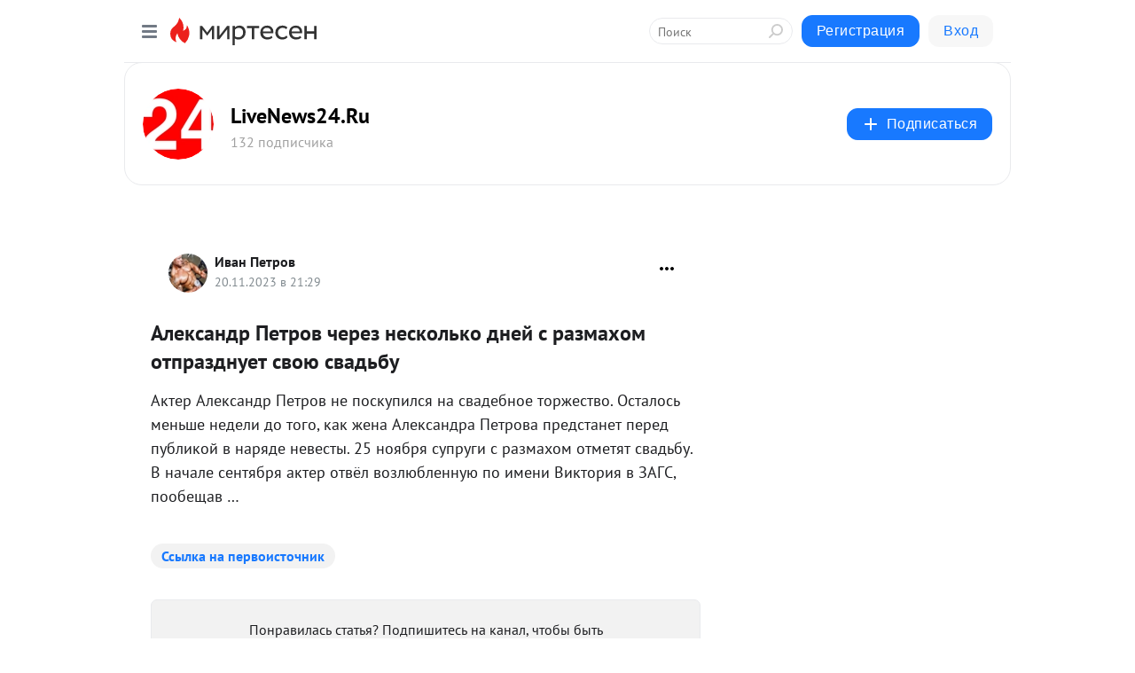

--- FILE ---
content_type: application/javascript;charset=UTF-8
request_url: https://exad.smi2.ru/jsapi?action=rtb_news&payload=EiQ2ZmU3NTgyMC00NTgzLTQ2OTctOTFhOC1lY2RlM2VkYTA2NWYaQxDGlsPLBiIFcnVfUlUqDDE4LjExOC4yMTUuMDABOiQ2ZWQ3N2M5Mi0zOTQ3LTRmZmQtYmZkOC03M2U5ZmM2OTgzMjkiqAEIgAoQ0AUanwFNb3ppbGxhLzUuMCAoTWFjaW50b3NoOyBJbnRlbCBNYWMgT1MgWCAxMF8xNV83KSBBcHBsZVdlYktpdC81MzcuMzYgKEtIVE1MLCBsaWtlIEdlY2tvKSBDaHJvbWUvMTMxLjAuMC4wIFNhZmFyaS81MzcuMzY7IENsYXVkZUJvdC8xLjA7ICtjbGF1ZGVib3RAYW50aHJvcGljLmNvbSkqEQjkpAMaC21pcnRlc2VuLnJ1MrwDCo0BaHR0cHM6Ly92ZXN0aS1rYXJlbGl5YS5taXJ0ZXNlbi5ydS9ibG9nLzQzNjgxNDY0OTE0L0FsZWtzYW5kci1QZXRyb3YtY2hlcmV6LW5lc2tvbGtvLWRuZXktcy1yYXptYWhvbS1vdHByYXpkblV5ZXQtc3Y_dXRtX3JlZmVycmVyPW1pcnRlc2VuLnJ1El5odHRwczovL21lbnN0b2lzLnJ1L2FsZWtzYW5kci1wZXRyb3YtY2hlcmV6LW5lc2tvbGtvLWRuZWotcy1yYXptYXhvbS1vdHByYXpkbnVldC1zdm95dS1zdmFkYnUvIskB0JDQu9C10LrRgdCw0L3QtNGAINCf0LXRgtGA0L7QsiDRh9C10YDQtdC3INC90LXRgdC60L7Qu9GM0LrQviDQtNC90LXQuSDRgSDRgNCw0LfQvNCw0YXQvtC8INC-0YLQv9GA0LDQt9C00L3Rg9C10YIg0YHQstC-0Y4g0YHQstCw0LTRjNCx0YMgLSBMaXZlTmV3czI0LlJ1IC0g0JzQtdC00LjQsNC_0LvQsNGC0YTQvtGA0LzQsCDQnNC40YDQotC10YHQtdC9QhoI9ZsGEgtzbG90XzEwMTg3NxgaIAJAAkjsBA
body_size: 74
content:
_jsapi_callbacks_._0({"response_id":"6fe75820-4583-4697-91a8-ecde3eda065f","blocks":[{"block_id":101877,"tag_id":"slot_101877","items":[],"block_view_uuid":"","strategy_id":14}],"trace":[]});


--- FILE ---
content_type: application/javascript;charset=UTF-8
request_url: https://exad.smi2.ru/jsapi?action=rtb_news&payload=CAMSJDJlY2UzNmRmLTA0NTEtNDNjNS05MzMwLTMxN2U2MmEwMWVhOBpDEMaWw8sGIgVydV9SVSoMMTguMTE4LjIxNS4wMAE6JDZlZDc3YzkyLTM5NDctNGZmZC1iZmQ4LTczZTlmYzY5ODMyOSKoAQiAChDQBRqfAU1vemlsbGEvNS4wIChNYWNpbnRvc2g7IEludGVsIE1hYyBPUyBYIDEwXzE1XzcpIEFwcGxlV2ViS2l0LzUzNy4zNiAoS0hUTUwsIGxpa2UgR2Vja28pIENocm9tZS8xMzEuMC4wLjAgU2FmYXJpLzUzNy4zNjsgQ2xhdWRlQm90LzEuMDsgK2NsYXVkZWJvdEBhbnRocm9waWMuY29tKSoRCOSkAxoLbWlydGVzZW4ucnUyvAMKjQFodHRwczovL3Zlc3RpLWthcmVsaXlhLm1pcnRlc2VuLnJ1L2Jsb2cvNDM2ODE0NjQ5MTQvQWxla3NhbmRyLVBldHJvdi1jaGVyZXotbmVza29sa28tZG5leS1zLXJhem1haG9tLW90cHJhemRuVXlldC1zdj91dG1fcmVmZXJyZXI9bWlydGVzZW4ucnUSXmh0dHBzOi8vbWVuc3RvaXMucnUvYWxla3NhbmRyLXBldHJvdi1jaGVyZXotbmVza29sa28tZG5lai1zLXJhem1heG9tLW90cHJhemRudWV0LXN2b3l1LXN2YWRidS8iyQHQkNC70LXQutGB0LDQvdC00YAg0J_QtdGC0YDQvtCyINGH0LXRgNC10Lcg0L3QtdGB0LrQvtC70YzQutC-INC00L3QtdC5INGBINGA0LDQt9C80LDRhdC-0Lwg0L7RgtC_0YDQsNC30LTQvdGD0LXRgiDRgdCy0L7RjiDRgdCy0LDQtNGM0LHRgyAtIExpdmVOZXdzMjQuUnUgLSDQnNC10LTQuNCw0L_Qu9Cw0YLRhNC-0YDQvNCwINCc0LjRgNCi0LXRgdC10L1CGgiLrAYSC3Nsb3RfMTAzOTQ3GBogAUACSKwC
body_size: 72
content:
_jsapi_callbacks_._3({"response_id":"2ece36df-0451-43c5-9330-317e62a01ea8","blocks":[{"block_id":103947,"tag_id":"slot_103947","items":[],"block_view_uuid":"","strategy_id":14}],"trace":[]});


--- FILE ---
content_type: application/javascript;charset=UTF-8
request_url: https://exad.smi2.ru/jsapi?action=rtb_news&payload=CAESJGE0ZTUzOTMyLWQ4NTgtNDAzYS1hZjFlLWYwYmQ4Y2UzY2FhORpDEMaWw8sGIgVydV9SVSoMMTguMTE4LjIxNS4wMAE6JDZlZDc3YzkyLTM5NDctNGZmZC1iZmQ4LTczZTlmYzY5ODMyOSKoAQiAChDQBRqfAU1vemlsbGEvNS4wIChNYWNpbnRvc2g7IEludGVsIE1hYyBPUyBYIDEwXzE1XzcpIEFwcGxlV2ViS2l0LzUzNy4zNiAoS0hUTUwsIGxpa2UgR2Vja28pIENocm9tZS8xMzEuMC4wLjAgU2FmYXJpLzUzNy4zNjsgQ2xhdWRlQm90LzEuMDsgK2NsYXVkZWJvdEBhbnRocm9waWMuY29tKSoRCOSkAxoLbWlydGVzZW4ucnUyvAMKjQFodHRwczovL3Zlc3RpLWthcmVsaXlhLm1pcnRlc2VuLnJ1L2Jsb2cvNDM2ODE0NjQ5MTQvQWxla3NhbmRyLVBldHJvdi1jaGVyZXotbmVza29sa28tZG5leS1zLXJhem1haG9tLW90cHJhemRuVXlldC1zdj91dG1fcmVmZXJyZXI9bWlydGVzZW4ucnUSXmh0dHBzOi8vbWVuc3RvaXMucnUvYWxla3NhbmRyLXBldHJvdi1jaGVyZXotbmVza29sa28tZG5lai1zLXJhem1heG9tLW90cHJhemRudWV0LXN2b3l1LXN2YWRidS8iyQHQkNC70LXQutGB0LDQvdC00YAg0J_QtdGC0YDQvtCyINGH0LXRgNC10Lcg0L3QtdGB0LrQvtC70YzQutC-INC00L3QtdC5INGBINGA0LDQt9C80LDRhdC-0Lwg0L7RgtC_0YDQsNC30LTQvdGD0LXRgiDRgdCy0L7RjiDRgdCy0LDQtNGM0LHRgyAtIExpdmVOZXdzMjQuUnUgLSDQnNC10LTQuNCw0L_Qu9Cw0YLRhNC-0YDQvNCwINCc0LjRgNCi0LXRgdC10L1CGgiIrAYSC3Nsb3RfMTAzOTQ0GBogAUACSKwC
body_size: 71
content:
_jsapi_callbacks_._1({"response_id":"a4e53932-d858-403a-af1e-f0bd8ce3caa9","blocks":[{"block_id":103944,"tag_id":"slot_103944","items":[],"block_view_uuid":"","strategy_id":14}],"trace":[]});


--- FILE ---
content_type: application/javascript;charset=UTF-8
request_url: https://exad.smi2.ru/jsapi?action=rtb_news&payload=CAISJDc4NTdhZmY1LWE2OTYtNDBkNi04ZTlkLTg0YjU5NzMzMDNhYhpDEMaWw8sGIgVydV9SVSoMMTguMTE4LjIxNS4wMAE6JDZlZDc3YzkyLTM5NDctNGZmZC1iZmQ4LTczZTlmYzY5ODMyOSKoAQiAChDQBRqfAU1vemlsbGEvNS4wIChNYWNpbnRvc2g7IEludGVsIE1hYyBPUyBYIDEwXzE1XzcpIEFwcGxlV2ViS2l0LzUzNy4zNiAoS0hUTUwsIGxpa2UgR2Vja28pIENocm9tZS8xMzEuMC4wLjAgU2FmYXJpLzUzNy4zNjsgQ2xhdWRlQm90LzEuMDsgK2NsYXVkZWJvdEBhbnRocm9waWMuY29tKSoRCOSkAxoLbWlydGVzZW4ucnUyvAMKjQFodHRwczovL3Zlc3RpLWthcmVsaXlhLm1pcnRlc2VuLnJ1L2Jsb2cvNDM2ODE0NjQ5MTQvQWxla3NhbmRyLVBldHJvdi1jaGVyZXotbmVza29sa28tZG5leS1zLXJhem1haG9tLW90cHJhemRuVXlldC1zdj91dG1fcmVmZXJyZXI9bWlydGVzZW4ucnUSXmh0dHBzOi8vbWVuc3RvaXMucnUvYWxla3NhbmRyLXBldHJvdi1jaGVyZXotbmVza29sa28tZG5lai1zLXJhem1heG9tLW90cHJhemRudWV0LXN2b3l1LXN2YWRidS8iyQHQkNC70LXQutGB0LDQvdC00YAg0J_QtdGC0YDQvtCyINGH0LXRgNC10Lcg0L3QtdGB0LrQvtC70YzQutC-INC00L3QtdC5INGBINGA0LDQt9C80LDRhdC-0Lwg0L7RgtC_0YDQsNC30LTQvdGD0LXRgiDRgdCy0L7RjiDRgdCy0LDQtNGM0LHRgyAtIExpdmVOZXdzMjQuUnUgLSDQnNC10LTQuNCw0L_Qu9Cw0YLRhNC-0YDQvNCwINCc0LjRgNCi0LXRgdC10L1CGgiDrAYSC3Nsb3RfMTAzOTM5GBogAkACSKwC
body_size: 73
content:
_jsapi_callbacks_._2({"response_id":"7857aff5-a696-40d6-8e9d-84b5973303ab","blocks":[{"block_id":103939,"tag_id":"slot_103939","items":[],"block_view_uuid":"","strategy_id":14}],"trace":[]});


--- FILE ---
content_type: application/javascript;charset=UTF-8
request_url: https://exad.smi2.ru/jsapi?action=rtb_news&payload=CAQSJDE5NmU3MDAwLTA0YTQtNDhjNS1hZGZiLTcxNDhhMzM5MWU1YRpDEMaWw8sGIgVydV9SVSoMMTguMTE4LjIxNS4wMAE6JDZlZDc3YzkyLTM5NDctNGZmZC1iZmQ4LTczZTlmYzY5ODMyOSKoAQiAChDQBRqfAU1vemlsbGEvNS4wIChNYWNpbnRvc2g7IEludGVsIE1hYyBPUyBYIDEwXzE1XzcpIEFwcGxlV2ViS2l0LzUzNy4zNiAoS0hUTUwsIGxpa2UgR2Vja28pIENocm9tZS8xMzEuMC4wLjAgU2FmYXJpLzUzNy4zNjsgQ2xhdWRlQm90LzEuMDsgK2NsYXVkZWJvdEBhbnRocm9waWMuY29tKSoRCOSkAxoLbWlydGVzZW4ucnUyvAMKjQFodHRwczovL3Zlc3RpLWthcmVsaXlhLm1pcnRlc2VuLnJ1L2Jsb2cvNDM2ODE0NjQ5MTQvQWxla3NhbmRyLVBldHJvdi1jaGVyZXotbmVza29sa28tZG5leS1zLXJhem1haG9tLW90cHJhemRuVXlldC1zdj91dG1fcmVmZXJyZXI9bWlydGVzZW4ucnUSXmh0dHBzOi8vbWVuc3RvaXMucnUvYWxla3NhbmRyLXBldHJvdi1jaGVyZXotbmVza29sa28tZG5lai1zLXJhem1heG9tLW90cHJhemRudWV0LXN2b3l1LXN2YWRidS8iyQHQkNC70LXQutGB0LDQvdC00YAg0J_QtdGC0YDQvtCyINGH0LXRgNC10Lcg0L3QtdGB0LrQvtC70YzQutC-INC00L3QtdC5INGBINGA0LDQt9C80LDRhdC-0Lwg0L7RgtC_0YDQsNC30LTQvdGD0LXRgiDRgdCy0L7RjiDRgdCy0LDQtNGM0LHRgyAtIExpdmVOZXdzMjQuUnUgLSDQnNC10LTQuNCw0L_Qu9Cw0YLRhNC-0YDQvNCwINCc0LjRgNCi0LXRgdC10L1CGgiFrAYSC3Nsb3RfMTAzOTQxGBogBEACSKwH
body_size: 72
content:
_jsapi_callbacks_._4({"response_id":"196e7000-04a4-48c5-adfb-7148a3391e5a","blocks":[{"block_id":103941,"tag_id":"slot_103941","items":[],"block_view_uuid":"","strategy_id":14}],"trace":[]});
